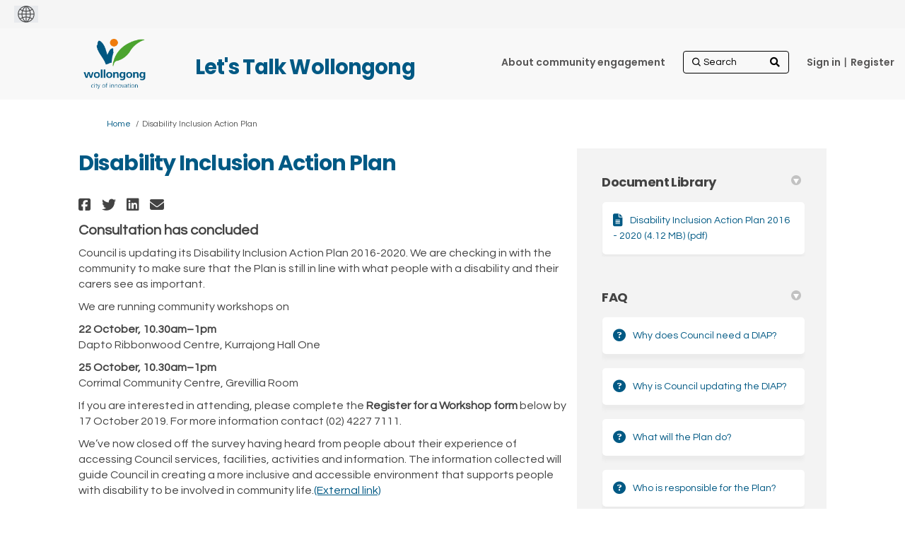

--- FILE ---
content_type: text/html; charset=utf-8
request_url: https://our.wollongong.nsw.gov.au/disability-inclusion-action-plan?tool=survey_tool&tool_id=register-for-a-workshop
body_size: 13752
content:
<!DOCTYPE html>
<html lang='en' xml:lang='en'>
<head>
<meta content='IE=edge' http-equiv='X-UA-Compatible'>
<meta content='text/html; charset=utf-8' http-equiv='Content-type'>
<meta content='width=device-width' name='viewport'>
<link href='https://s3-ap-southeast-2.amazonaws.com/ehq-production-australia/c0a0a63c123509bb02de1a9a738f13f75d0c64b7/original/1750989336/d1d5d630351e098fb3fb66ae5756d2a7_WCC-colour-small.jpg?1750989336' rel='icon' type='image/ico'>

<meta name="csrf-param" content="authenticity_token" />
<meta name="csrf-token" content="c3m+HI6RyPx4MWUZ/GTMIW2FeXnH8Ddff78WebQSvfEf/MIR/ov5xkEvPXIPa3FikoHiblGuCCNZgU2pGDbXeg==" />

<meta content='Council is updating its Disability Inclusion Action Plan 2016-2020. We are checking in with the community to make sure that the Plan is still in line with what people with a disability and their carers see as important. We are running community workshops on 22 October,' name='description'>

<title>
Disability Inclusion Action Plan | Let&#39;s Talk Wollongong

</title>

<!-- Google Tag Manager -->
<!-- End Google Tag Manager -->
<script  >(function(w,d,s,l,i){w[l]=w[l]||[];w[l].push({'gtm.start':
new Date().getTime(),event:'gtm.js'});var f=d.getElementsByTagName(s)[0],
j=d.createElement(s),dl=l!='dataLayer'?'&l='+l:'';j.async=true;j.src=
'https://www.googletagmanager.com/gtm.js?id='+i+dl;f.parentNode.insertBefore(j,f);
})(window,document,'script','dataLayer','GTM-58NBTQT');</script>
<span data-reporting-params='{&quot;authenticity_token&quot;:&quot;mvR/MhPR/xdagv7jtzhkG8Az+4vTtt6XMZFN0Qo+teD2cQM/Y8vOLWOcpohEN9lYPzdgnEXo4esXrxYBphrfaw==&quot;,&quot;referrer&quot;:null,&quot;type&quot;:&quot;InformedVisit&quot;,&quot;logger&quot;:{&quot;page_id&quot;:&quot;47684&quot;,&quot;page_type&quot;:&quot;Project&quot;,&quot;item_type&quot;:&quot;survey_tool&quot;,&quot;item_id&quot;:&quot;43381&quot;,&quot;user_type&quot;:&quot;AnonymousUser&quot;,&quot;user_id&quot;:2106119226,&quot;visited_url&quot;:&quot;https://our.wollongong.nsw.gov.au/disability-inclusion-action-plan?tool=survey_tool\u0026tool_id=register-for-a-workshop&quot;,&quot;site_id&quot;:14}}' data-src='https://d569gmo85shlr.cloudfront.net/assets/analytics-a39e0c8e39dd35eedafc5121e3b8425c78f2e46b4832e1bf9fcc1b201b8119ac.js' id='ehq-analytics'></span>

<link rel="stylesheet" media="screen,print" href="https://d569gmo85shlr.cloudfront.net/assets/new_default/default-440995c751007ba2c1cb1071abd29395bad42c0feff0f20f5902e21ab114a30a.css" />
<link rel="stylesheet" media="screen" href="https://d569gmo85shlr.cloudfront.net/assets/froala_editor/froala_style-348b2d56811b09126581acf45f6a6c298ee7846478427945ed487a536b8d46d6.css" />
<link rel="stylesheet" media="screen" href="https://cdnjs.cloudflare.com/ajax/libs/font-awesome/6.7.2/css/all.min.css" />
<link rel="stylesheet" media="screen" href="https://d569gmo85shlr.cloudfront.net/assets/new_default/sign_up-de60135618170ec113fc959da8e1e393673a99b5c565ad19488fd80e3e5a40b5.css" />
<link rel="stylesheet" media="screen" href="https://d569gmo85shlr.cloudfront.net/assets/user-dropdown-bee99507fe7495c0f5ffe5de88a85b6e09f21963d220aa2a9c16926a7ba4dc5c.css" />
<link rel="stylesheet" media="screen" href="https://d569gmo85shlr.cloudfront.net/assets/user-profile/icon-3cbbfec04bf53e713bbca1798e26001c9a1cc255daf08ae388b133dd6f3b6e75.css" />
<link rel="stylesheet" media="screen" href="https://d569gmo85shlr.cloudfront.net/assets/user-profile/settings-711a6e534a3868976356e9496565f663dba12192c1fd7e597cfc2e9cd33957af.css" />
<link rel="stylesheet" media="screen" href="https://d569gmo85shlr.cloudfront.net/assets/new_cookie_consent-8fdf8278d291769a36eb5af4f7020b72a3d77ddaae2174ada55659de64110bb9.css" />
<!--[if IE]>
<link rel="stylesheet" media="screen,print" href="https://d569gmo85shlr.cloudfront.net/assets/new_default/iefix-07386916e5690c6766e857380d5ec028e3f0c6be997b2277e9badbd009e07f38.css" />
<link rel="stylesheet" media="screen,print" href="https://d569gmo85shlr.cloudfront.net/assets/border_radius_pie-32f298dfbe2eb24cc53e1ba5e6a543c3be7409a4a95e56054a5fafecead4aafa.css" />
<script>
  if(typeof String.prototype.trim !== 'function') {
   String.prototype.trim = function() {
    return this.replace(/^\s+|\s+$/g, '');
    }
  }
</script>
<![endif]-->
<!--[if IE 6]>
<link href='/assets/ie6.css' rel='stylesheet'>
<![endif]-->
<meta content='Let&#39;s Talk Wollongong' property='og:site_name'>
<meta content='Disability Inclusion Action Plan' property='og:title'>
<meta content='https://ehq-production-australia.imgix.net/276b35981e61948840449e211fa50a209cc1e1c8/projects/images/000/047/684/original/DAP_Cover4.jpg?auto=compress%2Cformat&amp;w=1080' property='og:image'>
<meta content='100' property='og:image:width'>
<meta content='100' property='og:image:height'>
<meta content='Website' property='og:type'>
<meta content='https://our.wollongong.nsw.gov.au/disability-inclusion-action-plan' property='og:url'>
<meta content='Council is updating its Disability Inclusion Action Plan 2016-2020. We are checking in with the community to make sure that the Plan is still in line with what people with a disability and their carers see as important. We are running community workshops on 22 October,' property='og:description'>

<span data-client-side='true' data-demo='false' data-ehq-analytics-toggle-status='false' data-ga-setting-latest-old-tracking-id='G-93EXG27Q34' data-ga-setting-latest-tracking-id='G-R71DRH1YGZ' data-ga-setting-old-tracking-id='UA-2679674-9' data-ga-setting-tracking-id='UA-2679674-17' data-google-analytics-account='GTM-58NBTQT' data-google-analytics-account-present='true' data-new-cookie-consent-manager='true' data-property-name='ehq_public' data-traffic-tracking-enabled='true' id='google-analytics-data'></span>
<!-- / GA_SETTING["public"] returns a hash. When hash is used inside data attribute in HAML, it'll iterate through all the keys and prefixs the keys with "ga_settings" -->
<!-- / GA_SETTING["public"] has "old_tracking_id", "tracking_id" keys -->

<!-- Hack to get rid of quotes, can figure out alternatives later -->
<link href='//fonts.googleapis.com/css?family=Questrial:300,400,700' rel='stylesheet' type='text/css'>
<link href='//fonts.googleapis.com/css?family=Poppins:300,400,700' rel='stylesheet' type='text/css'>
<link href='https://d569gmo85shlr.cloudfront.net/1699/theme/project/7e108032381c3d1d01feebb4b83f59ca.css' rel='stylesheet' type='text/css'>


</head>
<body class='projects show ehq-projectsshow ehq-14 body-footer-padding' data-page-id='47684' data-page-type='projects.show' data-region='AUSTRALIA' data-site-id='14' data-theme-color='#181818' data-user-id='2106119226' data-user-type='AnonymousUser' style='background-image:url(&#39;https://s3-ap-southeast-2.amazonaws.com/ehq-production-australia/bf77b91ceedb1ca421e2038743d53bd6547a98b0/themes/background_images/000/000/042/original/Bang_the_Table_Our_Voice_935x250px.jpg?1379634664&#39;)'>

<!-- / Transform image with imgix in production -->
<div class='fade modal user-profile-modal' data-backdrop='static' data-keyboard='false' data-logo-alt='Let&#39;s Talk Wollongong' data-logo-url='https://ehq-production-australia.imgix.net/bedaeeaaed3491c345c5308ade842b935ef651e8/original/1750922733/63cea85e5e307184760e4df9f8a00e1d_wcc_logo_colour%20%281%29.png?auto=compress%2Cformat&amp;h=50&amp;max-w=300' data-script='/UserProfile.9161dc40d8bdc29d0961.bundle.js' data-spinner-alt='Loading' data-spinner-path='https://d569gmo85shlr.cloudfront.net/assets/ajax-loader-3470ff65e4074cbdc797a069b5ee6a5a7196fe558f31ea826cca4a699137b40c.gif' id='UserProfileModal' role='region' tabindex='-1'>
<div class='modal-dialog' role='document'>
<div class='modal-content'>
<div class='clearfix edit-profile modal-header'>
<button aria-label='Close' class='pull-right close' data-dismiss='modal' type='button'>
<span aria-hidden>
&times;
</span>
</button>
</div>
<div class='modal-body user-profile-modal' id='UserProfileEntry'></div>
</div>
</div>
</div>

<span data-is-development='false' data-is-production='true' id='env-data'></span>
<div id='accessibility-menu'>
<div class='access-menu' role='navigation'>
<button accessKey='0' aria-expanded='false' class='access-menu-visibility'>
Skip To
</button>
<div class='access-menu-container'>
<ul class='access-menu__headings'>
<li>
<a class='heading--item' href='#start-of-content' tabIndex='0'>
Skip to main content
</a>
</li>
<li><a title="Jump to navigation" target="_self" class="offscreen_jump_link heading--item" href="#mnav">Jump to navigation</a></li>
<li><a title="Skip to tools" target="_self" class="offscreen_jump_link heading--item" href="#tool_tab">Skip to tools</a></li>
<li><a title="Skip to additional project info" target="_self" class="offscreen_jump_link heading--item" href="#widgets">Skip to additional project info</a></li>

<li>
<a class='heading--item' href='#search-query' tabIndex='0'>
Search
</a>
</li>
</ul>
</div>
</div>

</div>
<link rel="stylesheet" media="screen" href="https://d569gmo85shlr.cloudfront.net/assets/new_default/ehq-integrations-8f11016b4f9e8f1d1981fa7e382a45721509cb4e5c6d611aa7a597f97da6b121.css" />
<div class='ehq-integrations-section'>
<div id='google-translate-element' style='margin-left: initial'>
<img alt='Globe' src='https://d569gmo85shlr.cloudfront.net/assets/globe-b582310c7d578a39bfd27ff35d8c98d9aa70018716d749ce34190d54659a47cb.png'>
</div>
<script>
  function startGoogleTranslation () {
    new google.translate.TranslateElement(
    {
      pageLanguage: "en",
      includedLanguages: ""
    },
    "google-translate-element"
    )
  }
</script>

</div>

<div id="ie6_unsupported_wrapper" aria-hidden="true">
  <div id="ie6_unsupported">
    <p style="text-align:center">IE10 and below are not supported.</p>
    <div class="compatible_browsers">
      <a class="chrome" href="https://www.google.com/chrome " title="Google Chrome">Google Chrome</a>
      <a class="firefox" href="http://www.mozilla.org/en-US/firefox/new/" title="Mozilla Firefox">Mozilla Firefox</a>
    </div>
    <p style="position:relative; top:-30px;text-align:center">Contact us for any help on browser support</p>
  </div>
</div>

<!-- This file is a placeholder for themes to override, if it requires including of any theme specific markup outside global container -->


<div class="customheader">
 <div class="container">
  <h2>Let's Talk Wollongong </h2>
 </div> 
</div>
<link href="https://cdnjs.cloudflare.com/ajax/libs/slick-carousel/1.8.1/slick.min.css" rel="stylesheet">
<link rel="stylesheet" href="https://use.fontawesome.com/releases/v5.4.1/css/all.css" integrity="sha384-5sAR7xN1Nv6T6+dT2mhtzEpVJvfS3NScPQTrOxhwjIuvcA67KV2R5Jz6kr4abQsz" crossorigin="anonymous" />
<link rel="preconnect" href="https://fonts.gstatic.com">
<link href="https://fonts.googleapis.com/css2?family=Poppins:wght@400;500;600;700&display=swap" rel="stylesheet">
<link rel="preconnect" href="https://fonts.gstatic.com">
<link href="https://fonts.googleapis.com/css2?family=Nunito:wght@400;600;700&display=swap" rel="stylesheet">
<link rel="stylesheet" href="https://cdnjs.cloudflare.com/ajax/libs/font-awesome/5.15.1/css/all.min.css" integrity="sha512-+4zCK9k+qNFUR5X+cKL9EIR+ZOhtIloNl9GIKS57V1MyNsYpYcUrUeQc9vNfzsWfV28IaLL3i96P9sdNyeRssA==" crossorigin="anonymous" />

<style>
  /*container width for static pages when rebrand theme is applied*/
  body.static_pages .container {
         max-width: 85%;
    width: 85%;     
    }
 .consult {
    font-weight: 700;
    font-size: 20px;
}
 
.maps .customheader {
      display:block;
    }
 
 
 .maps .customheader h2 {
    position: absolute;
    z-index: 100 !important;
    top: -80px;
    margin-left: 180px;
}

 /* logo being called from their site */
header .ehq-participant-header .logo__image {
display:none;
}
 
 header .logo {
  margin:10px 0 5px 0;
 }
 
 
header .logo a {
background:url("https://s3-ap-southeast-2.amazonaws.com/ehq-production-australia/3e5033e86308ca2cc8bc1282bd132df030c9010a/original/1751519209/1cf17a52d198f93f0a6f78e8afea21c7_wcc_logo_colour_transp_.png?1751519209");
background-size:106px 71px;
width:106px;
height:71px;
display:block;
}
 
 body.body-footer-padding header .ehq-participant-header {
  max-width:83%;
 }
 
 
 /*dynamic class*/
 section.slickbanner + section,
  section.slickbanner + section > div {
  background:#eff9fe;
  color:#575656;
 }
 
body.body-footer-padding {
background: #fff; 
}
 
 .project-button{
  color:#fff !important;
  background:auto;
   -webkit-border-radius: 6px;
  -moz-border-radius: 6px;
  border-radius: 6px;
  font-family: 'Poppins', sans-serif;
  font-weight:600;
 }
 .animated-card .project-button div {
  color:#fff !important;
 }
 
 /*header logo and background*/
 header {
   background:#f8f8f8 !important;
   
 }
 
 header .ehq-participant-header {
 background:#f8f8f8 !important;
 box-shadow:none;
 padding: 5px 20px 10px 0px; 
 max-width:1024px;
 width:100%;
 margin:auto;
 position:static;
 }
 
  header .ehq-participant-header__right-menu {
  position:absolute;
  right:10px;
 }
 
 header .ehq-participant-header .logo__image {
    height: 40px;
  margin-top:5px;
}
 
 /*hide carousel arrows*/
 .slick-arrow {
  display:block !important;
 }
 
 /*customheader absolutely positioned*/
 .customheader {
  position:relative;
 }
 
 .customheader h2 {
  position:absolute;
  z-index:100 !important;
  top:60px;
  margin-left:180px;
 }
 
 .body-footer-padding  .customheader h2 {
  top:30px;
 }
 
 .customheader .container {
  max-width:1024px;
  width:100%;
  margin:auto;
  z-index:1000;
 }
 
 .customheader .container h2 {
  font-family: 'Poppins', sans-serif !important;
  font-weight:700;
  font-size:29px;
  color:#005984 !important;
  padding-bottom:20px;
  margin-top:5px;
 }
 
 header .ehq-participant-header .nav-links__list__list-item,
 header .ehq-participant-header .auth-links__list__list-item__link {
  font-weight:600;
  font-family: 'Poppins', sans-serif;
  color:#575656 !important;
}
 
  header .ehq-participant-header .nav-links__list__list-item a,
 header .ehq-participant-header .auth-links__list__list-item__link  {
    color:#575656 !important;
 }
 

header .ehq-participant-header .auth-links__list__list-item__child {
 	z-index: 1000;
 }
 
 /*search icon*/
 header .ehq-participant-header .search-bar {
  position:relative;
 }
 
header .ehq-participant-header .search-bar:before {
   font-family: "Font Awesome 5 Free"; font-weight: 900; content: "\f002";
    display: inline-block;
    position: absolute;
    right: 2px;
    top: 5px;
 width:25px;
 height:25px;

}
 
 .carouselcontent p {
font-family: 'Poppins', sans-serif;
font-weight: 500;
margin-bottom:20px;
}
 
 .carouselcontent p.readmore {
  margin-top:50px;
 }
 
 .carouselcontent p.readmore a {
  background:#0971ce;
  text-decoration:none;
  padding:6px 20px;
  display:inline-block;
  -webkit-border-radius: 8px;
-moz-border-radius: 8px;
border-radius: 8px;
  font-weight: 700;
    font-size: 18px;
    letter-spacing: 0.3px;
 }
 
 
 .carouselwrapper {
 	display: none;
 }
 .carouselwrapper .buttons {
 	clear: both;
 	z-index: 10000 !important;
 	position: absolute;
 	right: 5px;
 	bottom: 0;
 	width: 50px;
 }
 .carouselwrapper .buttons .pause,
 .carouselwrapper .buttons .play {
 	cursor: pointer !important;
 	position: absolute;
 	color: #fff;
 	top: -12px;
 	left: -8px;
 }
 .carouselwrapper .buttons .pause {
 	text-indent: -999999px;
 }
 .carouselwrapper .buttons .play {
 	width: 35px;
 	height: 25px;
 	display: block;
 	top: -16px;
 }
 .carouselwrapper .buttons .pause:before {
 	width: 6px;
 	left: 8px;
 	font-size: 25px;
 	line-height: 25px;
 	height: 25px;
 	left: 0;
 	top: 0;
 	content: "";
 	background-color: #fff;
 	position: absolute;
 	font-family: "Font Awesome 5 Free";
 	font-weight: 900;
 }
 .carouselwrapper .buttons .pause:after {
 	height: 25px;
 	width: 6px;
 	left: 16px;
 	top: 0;
 	content: "";
 	position: absolute;
 	color: #fff;
 	background-color: #fff;
 	font-family: "Font Awesome 5 Free";
 	font-weight: 900;
 }
 .carouselwrapper .buttons .play:before {
 	width: 35px;
 	left: 0;
 	top: 0;
 	content: "\F04B";
 	font-family: "Font Awesome 5 Free";
 	font-weight: 900;
 	font-size: 25px;
 	height: 25px;
 	color: #fff;
 	background-color: transparent;
 }
 .slickbanner > div {
  padding-left:0 !important;
  padding-right:0 !important;
 }
 .slickbanner > div > div,
 .slickbanner > div > div > div {
 	width: 100%;
 	max-width: 100%;
 	padding: 0;
 	overflow: hidden;
 }
 .carouselwrapper {
 	position: relative;
 	min-height: 500px;
 }
 
 .customfooter,
.customfooter a { 
font-family: 'Nunito Sans', sans-serif;
 }
 
 
 @media screen and (min-width: 1200px) {
 	.carouselouter {
 	/*	width: 100%;*/
 		position: absolute;
 	/*	left: 0;*/
 		top: 0;
 		right: 0;
 		z-index: 500;
 		padding: 0;
 		bottom: 0;
 		z-index: 999;
 	}
 	.carouselinner {
 		width: 600px;
 		position: relative;
 		height: 535px;
   float:right;
 	}
 	.carouselcontent {
 		position: absolute;
 		width: 100%;
 		height: 100%;
 		z-index: 550;
 		right: 0;
 		padding-left: 2.5rem;
 		background-color: rgba(0, 0, 0, 0.4);
 		bottom: 0;
 	}
 	.carouselcontent h2 {
 		color: #fff;
 		width: 400px;
 		padding-top: 40px;
   font-family: 'Poppins', sans-serif;
   font-weight: 700;
   padding-bottom:20px;
   font-size:27px;
 	}
 	.carouselcontent p {
 		color: #fff;
 		width: 400px;
   font-family: 'Poppins', sans-serif;
   font-weight: 600;
   margin-bottom:20px;
   font-size:18px;
 	}
 }
 .carouselcontent a {
 	color: #fff;
 	text-decoration: underline;
 }
 .slick-arrow {
 	z-index: 1000 !important;
 	position: absolute;
 	bottom: 0;
 	right: 10px;
 }
 .slick-next,
 .slick-prev {
 	font-size: 0;
 	line-height: 0;
 	top: 93%;
 }
 .slick-prev:before {
 	content: '\F053';
 	font-size: 25px;
 	line-height: 25px;
 	height: 25px;
 	width: 15px;
 	font-family: "Font Awesome 5 Free";
 	font-weight: 900;
 }
 .slick-next:before,
 [dir=rtl] .slick-prev:before {
 	content: '\F054';
 	font-size: 25px;
 	line-height: 25px;
 	height: 25px;
 	width: 15px;
 	font-family: "Font Awesome 5 Free";
 	font-weight: 900;
 }
 .slick-prev {
 	left: auto;
 	right: 75px;
 }
 .banner-carousel {
 	width: 100%;
 	float: left;
 	position: relative;
 	height: auto;
 }
 .banner-carousel__item h2 {
 	margin: auto;
 	text-align: left;
 }
 .banner-carousel__item h2 a {
 	color: #fff;
 	text-decoration: none;
 }
 .slidercontent {
 	position: absolute;
 	left: 0;
 	bottom: 0;
 	width: 100%;
 	display: -webkit-box;
 	display: -ms-flexbox;
 	display: flex;
 	padding: 1.25rem 0;
 	z-index: 5000;
 	background-color: rgba(0, 0, 0, 0.6);
 }
 .slidercontent .slidercontainer {
 	max-width: 1150px;
 	width: 100%;
 	margin: auto;
 	text-align: left;
 }
 .banner-carousel__item {
 	height: 535px;
 }
 
 .jointheconversation {
  background:#005087;
   text-align:center;
 }
 
 /*.jointheconversation .container {
  clear:both;
  max-width:1158px;
  width:100%;
  margin:auto;
 padding:10px 0;
 text-align:center;
 }*/
 
 .joincontainer {
  clear:both;
  max-width:850px;
  width:100%;
  margin:auto;
 padding:15px 0;
 text-align:center;
 }
 
 .jointheconversation .container img {
  display:block;
  margin:auto;
 }
 
footer .ehq-participant-footer,
 .footer .ehq-participant-footer {
  display:none;
 }
 
 .customfooter,
  .customfooter a {
  background:#f5f6f6;
  position:relative;
  color:#575656;
font-family: 'Nunito Sans', sans-serif;
 }
 
 .customfooter a {
  background:transparent;
 }
 
 .customfooter:after {
  position:absolute;
  content:" ";
  width:50%;
  top:0;
  right:0;
  bottom:0;
  background:#ebeced;
  z-index:1;
  
 }
 
 .customfooter .container {
  max-width:1024px;
  margin:auto;
  width:100%;
    display:flex;
 }
 
  .customfooter .footerblock {
   max-width:50%;
   width:50%;
   background:#f5f6f6;
   padding:20px;   
 }
 
  .customfooter .footerblock.translate {
   background:#ebeced;
    z-index:2;
 }
 
 .customfooter h3 {
  font-family: 'Poppins', sans-serif;
    font-weight: 700;
  font-size:21px;
  margin-bottom:8px;
  color:#575656 !important;
 }
 
  .customfooter h4,
   .customfooter h4 a {
  font-family: 'Poppins', sans-serif;
    font-weight: 700;
  font-size:16px;
  margin-bottom:3px;
   color:#575656 !important;
 }
 
 .customfooter h4 a,
  .customfooter h4 a:hover,
  .customfooter h4 a:visited {
  color:#575656 !important;
   text-decoration:none;
 }
 
 .customfooter p {
  padding-bottom:15px;
  margin-right:40px;  
  font-weight:400;
  margin-bottom:0 !important;
  font-size:16px;
  color:#575656;
 }
 
 .customfooter p.phone {
 font-family: 'Poppins', sans-serif;
    font-weight: 700;
  font-size:21px;
 }
 
 .customfooter p.email { 
    font-weight: 700;
  font-size:21px;
 }
 
 .customfooter .footer__social-link--fb:after {
    content: "\F082";
}

.customfooter .footer__social-link:after {
    display: inline-block;
    font-style: normal;
    font-variant: normal;
    vertical-align: middle;
    text-rendering: auto;
    -webkit-font-smoothing: antialiased;
     font-family: "Font Awesome 5 Brands";
    font-weight: 500;
    width: 100%;
    height: 100%;
    left: 0;
    top: 0;
    font-size: 1.875rem;
    line-height: 1.875rem;
    position: absolute;
    -webkit-transition: color 0.4s ease;
    transition: color 0.4s ease;
    color: #575656;
}
 
 .customfooter .footer__social-link:hover:after {
    color: #945424;
}

.customfooter  .footer__social-link--insta:after {
    content: "\F16D";
}
 
.customfooter .footer__social-link--twitter:after {
    content: "\f099";
}
 
 .customfooter .social {
  display:flex;
 }
 
 .customfooter .social h4 { 
    font-weight: 700;
  width:100px;
  position:relative;
  top:8px;
 }

 .customfooter .social ul {
    float: left;
    width: auto;
}

 .customfooter .social ul {
    margin: 0;
    padding: 0;
    list-style: none;
    width: 100%;
    float: left;
    display: flex;
     flex-flow: row wrap;
     justify-content: flex-start;
}
 
 .customfooter .social ul li {
    margin: 0;
    padding: 0;
    list-style: none;
    width: 2.1875rem;
    margin-right: .1875rem;
}
 
 /*google translate*/
 .goog-te-combo {
      -webkit-appearance: listbox;
    -moz-appearance: listbox;
    appearance: listbox;
    -webkit-appearance: listbox;
  background-color: transparent;
    color: #4d4d4d;
    padding: .25rem 1.5rem .25rem .625rem;
    height: 1.75rem; 
      border: 1px solid #c3c3c4;
    background-color: #f8f8f8;
 }
 
 .footer__gtranslate__about {
  margin-top:20px;
 }
 
 .footer__gtranslate__about a {
  text-decoration:underline;
 }
 
 .customfooter .footerlinks ul {
  list-style:none;
  display:flex;
  margin:25px 0 0 0;
  padding:0;
      flex-wrap: wrap;
  
 }
 
 .customfooter .footerlinks ul li {
  padding-right:20px;
  font-size:14px;
  padding-bottom:25px;
  font-weight:600;
 }
 
 /*registration link pipe*/
 .auth-links__list li {
   position:relative;
 }
 
 .metismenu.auth-links__list li {
   position:static;
 }
 
 .auth-links__list li:last-child {
  padding-left:4px;
 }
 
 .auth-links__list li:last-child:after {
  content:" | ";
  position:absolute;
 top: 10px;
    left: 0px;
  color:#575656;
 }
 
 .metismenu.auth-links__list li:last-child:after {
  display:none;
 }
 
 
 
 @media screen and (max-width: 1199px) {

  
  
  .customheader h2 {
  left:0px;
  }
  
 	.banner-carousel__item h2 {
 		padding-left: 20px;
 	}
 	.carouselouter {
 		background-color: #69727b;
 		padding: 0 15px 40px 15px;
 		clear: both;
 	}
 	.carouselouter .carouselcontent h2 {
 		padding-top: 30px;
 		color: #fff;
 		font-size: 20px;
 		line-height: 1.375rem;
font-family: 'Poppins', sans-serif;
   padding-bottom:20px;
   font-weight:700;
 	}
 	.carouselouter .carouselcontent p {
 		color: #fff;
 		font-size: 18px; 
 	}
 	.carouselwrapper {
 		position: relative;
 		min-height: 267px;
 	}
 	.slick-slide {
 		background-position: center !important;
 		height: 265px;
 	}
 	.banner-carousel__item h2 {
 		font-size: 16px;
 	}
 	.slick-next,
 	.slick-prev {
 		font-size: 0;
 		line-height: 0;
 		top: 87%;
 	}
 	.carouselwrapper .buttons {
 		clear: both;
 		z-index: 10000 !important;
 		bottom: auto;
 		top: 233px;
 	}
 }
 
  @media screen and (max-width: 992px) {
   body.body-footer-padding header .ehq-participant-header {
    max-width: 100%;
}
   
  .customheader .container h2 {    
    left: 0;
    text-align: center;
    right: 0;
  } 
   
   .ehq-participant-header__logo-container .hamburger-icon {
    font-size: 35px;
    display: flex;
    position: relative;
    z-index: 1000;
}
   
   .customfooter .container {   
    flex-direction: column;
}
   
    .customfooter:after {
      display:none; 
   }
   
   .customfooter .footerblock {
    width:100%;
    max-width:100%;
   }
   
   .carouselcontent p.readmore {
    text-align:center;
   }
   
   .jointheconversation .container img {
    max-width:90%;
   }
   
     .customheader .container h2 {
       margin-top:10px;
       font-size:20px;
   }
   
   .ehq-participant-header .auth-links__list__list-item__child {
    background:transparent !important;
   }
   
   .ehq-participant-header .search-bar__input {
    width: 100%;
    height: auto;
}
    .auth-links__list li:last-child:after {
      display:none; 
   }
   
   .auth-links__list li:last-child {
  padding-left:0px;
 }
   
   .search-bar {
    margin-top:10px;
   }
   
  header .ehq-participant-header .nav-links__list__list-item {
    margin-left: 0px;
}
   
header .logo a {
background:url("https://s3-ap-southeast-2.amazonaws.com/ehq-production-australia/3e5033e86308ca2cc8bc1282bd132df030c9010a/original/1751519209/1cf17a52d198f93f0a6f78e8afea21c7_wcc_logo_colour_transp_.png?1751519209");
background-size: 65px 43px;
width: 65px;
height: 43px;
display: block;
}
   
   .customheader h2 {  
    margin-left: 0px;
}
   
  header .logo {
     margin-left: 20px;
}
   
   .joincontainer {
    width: calc(100% - 30px);
   }
   
 }
 .QuestionContainer[data-question-id="485"],
    .field_container[data-question-id="485"] {
  display:none;
}
 
</style>
<div class='global-container' id='global-container'>
<!-- / the above id is used for initializing readspeaker. Class is used for styling. -->
<div aria-label='header' class='header-container' role='banner'>
<div id='header'></div>
<link rel="stylesheet" media="screen" href="https://cdn.jsdelivr.net/npm/metismenujs@1.2.0/dist/metismenujs.min.css" />
<script src="https://cdn.jsdelivr.net/npm/metismenujs@1.2.0/dist/metismenujs.min.js"></script>
<link rel="stylesheet" media="screen" href="https://cdn.jsdelivr.net/npm/boxicons@2.0.5/css/boxicons.min.css" />
<link rel="stylesheet" media="screen" href="https://d569gmo85shlr.cloudfront.net/assets/new_default/participant-header-and-footer-styles-04253cbd51580c7fcc12f0029ecd6fb30b45292a595f9676a4ed7babd1939d1f.css" />
<script src="https://d2k6vqqw1sr4q.cloudfront.net/webpack/participant_header_section-1765278444073.bundle.js"></script>
<div class='container breadcrumb'>
<div class='crumb col-lg-9 col-sm-7 clearfix'>
<nav aria-label='breadcrumb'>
<p class='sr-only' id='breadcrumblabel'>You are here:</p>
<ul>
<li><a href="/" aria-current=&quot;page&quot; >Home</a></li><li>Disability Inclusion Action Plan</li>
</ul>
</nav>
</div>

<link rel="stylesheet" media="screen" href="https://d569gmo85shlr.cloudfront.net/assets/user-dropdown-bee99507fe7495c0f5ffe5de88a85b6e09f21963d220aa2a9c16926a7ba4dc5c.css" />
<link rel="stylesheet" media="screen" href="https://d569gmo85shlr.cloudfront.net/assets/user-profile/icon-3cbbfec04bf53e713bbca1798e26001c9a1cc255daf08ae388b133dd6f3b6e75.css" />
<link rel="stylesheet" media="screen" href="https://d569gmo85shlr.cloudfront.net/assets/user-profile/settings-711a6e534a3868976356e9496565f663dba12192c1fd7e597cfc2e9cd33957af.css" />
</div>

</div>
<div class='container main-container' id='start-of-content' role='main'>
<noscript class='noscript-survey'>
<p>Some content on this page may not display correctly. Please enable JavaScript in your browser&#39;s settings and refresh the page.</p>
</noscript>

<div class='clearfix'></div>
<div id='yield'>
<div id='fb-root'></div>
<!-- show an alert message for disabled contribution in draft project sharing mode. -->
<div class='row faux'>
<div class='col-lg-8 project_details'>
<div class='fr-view' id='project_description_text'>
<h1>Disability Inclusion Action Plan</h1>
<div class='clearfix'></div>
<div class='SocialSharing' data-description='' data-image='' data-title='Disability Inclusion Action Plan' data-url='https://our.wollongong.nsw.gov.au/disability-inclusion-action-plan'>
<span class='icon-facebook-sign' data-type='facebook' role='button' tabindex='0'>
<span class='sr-only'>Share Disability Inclusion Action Plan on Facebook</span>
</span>
<span class='icon-twitter' data-type='twitter' role='button' tabindex='0'>
<span class='sr-only'>Share Disability Inclusion Action Plan on Twitter</span>
</span>
<span class='icon-linkedin-sign' data-type='linkedin' role='button' tabindex='0'>
<span class='sr-only'>Share Disability Inclusion Action Plan on Linkedin</span>
</span>
<span class='icon-envelope' data-type='email' role='button' tabindex='0'>
<span class='sr-only'>Email Disability Inclusion Action Plan link</span>
</span>
</div>

<div class='clearfix'></div>
<p>
Consultation has concluded
</p>
<div class='clearfix'></div>
<div class="description parent-description"><div class="truncated-description"><p>Council is updating its Disability Inclusion Action Plan 2016-2020. We are checking in with the community to make sure that the Plan is still in line with what people with a disability and their carers see as important.</p><p>We are running community workshops on</p><p><strong>22 October, 10.30am&ndash;1pm</strong><br>Dapto Ribbonwood Centre, Kurrajong Hall One</p><p><strong>25 October, 10.30am&ndash;1pm</strong><br>Corrimal Community Centre, Grevillia Room</p><p>If you are interested in attending, please complete the <strong>Register for a Workshop form</strong> below by 17 October 2019. For more information contact (02) 4227 7111.</p><p>We&rsquo;ve now closed off the survey having heard from people about their experience of accessing Council services, facilities, activities and information. The information collected will guide Council in creating a more inclusive and accessible environment that supports people with disability to be involved in community life.<a href="http://surveys.wollongong.nsw.gov.au/index.php?r=survey/index&sid=159652&lang=en" target="_blank">(External link)</a></p><p>If you are deaf or have a hearing or speech impairment, contact us through the National Relay Service. For more information, visit: <a href="http://www.relayservice.gov.au/">www.relayservice.gov.au(External link)</a>, National Relay Service Voice or TTY: 1800 555 660</p></div><div class="full-description hide"><p>Council is updating its Disability Inclusion Action Plan 2016-2020. We are checking in with the community to make sure that the Plan is still in line with what people with a disability and their carers see as important.</p><p>We are running community workshops on</p><p><strong>22 October, 10.30am&ndash;1pm</strong><br>Dapto Ribbonwood Centre, Kurrajong Hall One</p><p><strong>25 October, 10.30am&ndash;1pm</strong><br>Corrimal Community Centre, Grevillia Room</p><p>If you are interested in attending, please complete the <strong>Register for a Workshop form</strong> below by 17 October 2019. For more information contact (02) 4227 7111.</p><p>We&rsquo;ve now closed off the survey having heard from people about their experience of accessing Council services, facilities, activities and information. The information collected will guide Council in creating a more inclusive and accessible environment that supports people with disability to be involved in community life.<a href="http://surveys.wollongong.nsw.gov.au/index.php?r=survey/index&sid=159652&lang=en" target="_blank">(External link)</a></p><p>If you are deaf or have a hearing or speech impairment, contact us through the National Relay Service. For more information, visit: <a href="http://www.relayservice.gov.au/">www.relayservice.gov.au(External link)</a>, National Relay Service Voice or TTY: 1800 555 660</p></div></div>
</div>
<div class='clearfix'></div>
<div class='home-tools' id='tool_tab'>
<ul class='nav nav-tabs tool-tabs ehqthemed'>
<li class="active" style="max-width:99%"><a style="max-width:125px;width:125px" href="/disability-inclusion-action-plan?tool=survey_tool&amp;tool_id=register-for-a-workshop#tool_tab">Register for a workshop</a></li>
</ul>

<div class='pinned-tabs-content' role='tabpanel'>
<div class='survey-tool col-lg-12'>
<div class='alert alert-info hide' id='survey-flash-msg'></div>
<div id='survey_section_container'><div class='social-share-wrap' data-date-format='dd/mm/yy'>
<div class='SocialSharing' data-description='' data-image='' data-title='Register for a workshop' data-url='https://our.wollongong.nsw.gov.au/disability-inclusion-action-plan/survey_tools/register-for-a-workshop'>
<span class='icon-facebook-sign' data-type='facebook' role='button' tabindex='0'>
<span class='sr-only'>Share Register for a workshop on Facebook</span>
</span>
<span class='icon-twitter' data-type='twitter' role='button' tabindex='0'>
<span class='sr-only'>Share Register for a workshop on Twitter</span>
</span>
<span class='icon-linkedin-sign' data-type='linkedin' role='button' tabindex='0'>
<span class='sr-only'>Share Register for a workshop on Linkedin</span>
</span>
<span class='icon-envelope' data-type='email' role='button' tabindex='0'>
<span class='sr-only'>Email Register for a workshop link</span>
</span>
</div>

</div>
<div data-survey-tool-id='43381' id='surveytoolid'></div>
<h2 class='title'>Register for a workshop</h2>
Consultation has concluded
</div>
</div>

<div class='clearfix'></div>
</div>
</div>
<div class='project__publish-date'>
</div>
</div>
<div class='col-lg-4 project_widgets' id='widgets' role='complementary'>
<div class='widget-wrap widget_document_library'>
<div class='widget-inner widget-with-title'>
<h2 aria-controls='DocumentLibraryWidget_253671' aria-expanded='true' class='ehqthemed widget-header' data-target='#DocumentLibraryWidget_253671' data-toggle='collapse' id='tab253671' role='button' tabindex='0'>
Document Library
<span aria-hidden='true' class='widget-header-arrow' data-state='open'></span>
</h2>
<div class='collapse fr-view in widget-content' id='DocumentLibraryWidget_253671'>
<ul class='widget-list accordion-group'>
<li class='documents_in_folder'>
<img style="margin-right: 5px;" alt="document icon" src="https://d569gmo85shlr.cloudfront.net/assets/File-2fba2fc2ce4e90343fb036825548c48a7b069da27e6a03995e0afd511f1c5f0b.png" />
<a data-url="https://our.wollongong.nsw.gov.au/47684/widgets/253671/documents/110350" target="_blank" class="document-library-widget-link word-wrap" href="https://our.wollongong.nsw.gov.au/47684/widgets/253671/documents/110350">Disability Inclusion Action Plan 2016 - 2020 (4.12 MB) (pdf)</a>
</li>
</ul>

</div>
</div>
</div>
<div class='widget-wrap widget_faq'>
<div class='widget-inner widget-with-title'>
<h2 aria-controls='FaqWidget_254299' aria-expanded='true' class='ehqthemed widget-header' data-target='#FaqWidget_254299' data-toggle='collapse' id='tab254299' role='button' tabindex='0'>
FAQ
<span aria-hidden='true' class='widget-header-arrow' data-state='open'></span>
</h2>
<div class='collapse fr-view in widget-content' id='FaqWidget_254299'>
<ul class='widget-list accordion-group'>
<li class='faqs_in_folder'>
<a href="/disability-inclusion-action-plan/widgets/254299/faqs#47961">Why does Council need a DIAP?</a>
</li>
<li class='faqs_in_folder'>
<a href="/disability-inclusion-action-plan/widgets/254299/faqs#47962">Why is Council updating the DIAP?</a>
</li>
<li class='faqs_in_folder'>
<a href="/disability-inclusion-action-plan/widgets/254299/faqs#47963">What will the Plan do?</a>
</li>
<li class='faqs_in_folder'>
<a href="/disability-inclusion-action-plan/widgets/254299/faqs#47964">Who is responsible for the Plan?</a>
</li>
</ul>
<div class='more-link-block'><a aria-label="More FAQ" href="/disability-inclusion-action-plan/widgets/254299/faqs">more..</a></div>

</div>
</div>
</div>
<div class='widget-wrap widget_life_cycle'>
<div class='widget-inner widget-with-title'>
<h2 aria-controls='LifeCycleWidget_253564' aria-expanded='true' class='ehqthemed widget-header' data-target='#LifeCycleWidget_253564' data-toggle='collapse' id='tab253564' role='button' tabindex='0'>
Life Cycle
<span aria-hidden='true' class='widget-header-arrow' data-close-message='View all consultation stages' data-open-message='View current consultation stage' data-state='open' data-status='open' title='View current consultation stage'></span>
</h2>
<div class='collapse fr-view in widget-content' id='LifeCycleWidget_253564'>
<input type="hidden" name="expand_status" id="expand_status" value="false" autocomplete="off" />
<ul class='widget-list'>
<li class='life-cycle-state_list_item life-cycle-status-current' style=''>
<div class='life-cycle-state_content'>
<span class='life-cycle-status_icon life-cycle-status_icon--current'>
<div class='icon'></div>
</span>
<h3 class='life-cycle-stage_name'>Open</h3>
<div class='offscreen'>
Disability Inclusion Action Plan is currently at this stage
</div>
<p>This consultation is Open for Workshop Registrations&nbsp;</p>
</div>
</li>
<li class='life-cycle-state_list_item life-cycle-status-not-current' style=''>
<div class='life-cycle-state_content'>
<span class='life-cycle-status_icon life-cycle-status_icon--upcoming'>
<div class='icon'></div>
</span>
<h3 class='life-cycle-stage_name'>Under Review</h3>
<div class='offscreen'>
this is an upcoming stage for Disability Inclusion Action Plan
</div>
<p>Contributions to this consultation are closed for evaluation and review. The Project team will report back on key outcomes.</p>
</div>
</li>
<li class='life-cycle-state_list_item life-cycle-status-not-current' style=''>
<div class='life-cycle-state_content'>
<span class='life-cycle-status_icon life-cycle-status_icon--upcoming'>
<div class='icon'></div>
</span>
<h3 class='life-cycle-stage_name'>Final report</h3>
<div class='offscreen'>
this is an upcoming stage for Disability Inclusion Action Plan
</div>
<p>The final outcomes of the consultation are documented here. This may include a summary of all contributions collected as well as recommendations for future action.</p>
</div>
</li>
</ul>

</div>
</div>
</div>

</div>
</div>
<span data-item-id='43381' data-item-type='SurveyTool' id='tracking-data'></span>

<div class='clearfix'></div>
</div>
<div class='clearfix'></div>
</div>
</div>
<div class='footer sticky-footer' role='contentinfo'>
<div id='footer'></div>
<script src="https://d2k6vqqw1sr4q.cloudfront.net/webpack/participant_footer_section-1765278444073.bundle.js"></script>

<div class="customfooter">
 <div class="container">
  	<div class="footerblock contactus">
		<div class="footerblock__content">
  <p>Welcome to Wollongong City Council’s community engagement site.
Our Engagement Team works with our community to help shape Wollongong.</p>
			<h3>Contact Us</h3>
  <p class="phone">(02) 4227 7111</p>
  <p class="email"><a href="mailto:engagement@wollongong.nsw.gov.au">Email us</a></p>  
  <h4>Acknowledgement of Country</h4>
  <p> We show our respect and acknowledge the Traditional Custodians of Dharawal Country, Elders past and present, and extend that respect to other Aboriginal and Torres Strait Islander People.</p>
  <p class="managed">This website is managed by <a href="https://www.wollongong.nsw.gov.au/resident-home" style="text-decoration:underline">Wollongong City Council</a></p>
  
  <div class="social">
	<h4>Follow us</h4>
	<ul>    
    <li>
      <a href="https://www.facebook.com/cityofwollongong/" target="_blank" class="footer__social-link footer__social-link--fb">
      <span class="sr-only">WCC - Facebook</span>
      </a>
    </li>
     <li>
      <a href="https://twitter.com/wollongong_city?lang=en" target="_blank" class="footer__social-link footer__social-link--twitter">
      <span class="sr-only">WCC - Twitter</span>
      </a>
    </li>
    <li>
      <a href="https://www.instagram.com/wollongongcity/?hl=en" target="_blank" class="footer__social-link footer__social-link--insta">
      <span class="sr-only">WCC - Instagram</span>
      </a>
    </li>
 
  </ul>
</div>
		</div>
	</div>
  	<div class="footerblock translate">
		<div class="footerblock__content">
  <h4><a href="https://translate.google.com/">Translate this site</a></h4>
		<div id="google_translate_element"></div>
  <div class="footer__gtranslate__about"><a href="https://our.wollongong.nsw.gov.au/about-google-translate ">About Google Translate</a></div>
  <div class="footerlinks">
   <ul>
    <li><a href="https://our.wollongong.nsw.gov.au/privacy">Privacy Policy</a></li>
    <li><a href="https://our.wollongong.nsw.gov.au/moderation">Moderation Policy</a></li>
    <li><a href="https://our.wollongong.nsw.gov.au/accessibility">Accessibility</a></li>
    <li><a href="https://our.wollongong.nsw.gov.au/technical_support">Technical Support</a></li>
    <li><a href="https://our.wollongong.nsw.gov.au/terms">Terms & Conditions</a></li>
    <li><a href="https://our.wollongong.nsw.gov.au/sitemap">Site Map</a></li>
    <li><a href="https://our.wollongong.nsw.gov.au/cookie_policy">Cookie Policy</a></li>
</ul>
   <p class="bttlogo">
   <a href="https://www.bangthetable.com" target="_blank" rel="">powered by EngagementHQ</a>
   </p>
  </div>
		</div>
	</div>
 </div>
</div>
<script src="https://code.jquery.com/jquery-3.4.1.min.js" integrity="sha256-CSXorXvZcTkaix6Yvo6HppcZGetbYMGWSFlBw8HfCJo=" crossorigin="anonymous"></script>
<script src="https://cdnjs.cloudflare.com/ajax/libs/slick-carousel/1.8.1/slick.min.js"></script>
<script>
setTimeout(function () {
 $('.project_details p:contains("Consultation has concluded")').addClass("consult");
}, 2500);
</script>
<script >
 setTimeout(function () {
  $(document).ready(function () {
   $('.carouselwrapper').show();   
  $('.js-banner-carousel').slick({
		  draggable: true,
    autoplay: true,
    autoplaySpeed: 2500,
    arrows: true,
    dots: false,
    fade: true,
    speed: 500,
    infinite: true,
    cssEase: 'ease-in-out',
    touchThreshold: 100
		});
   $( ".js-banner-carousel" )
  .closest( "section" )
  .addClass( "slickbanner" );
  });
  $('.pause').on('click', function() {
  $('.js-banner-carousel').slick('slickPause');
  $('.pause').hide();
  $('.play').show();
});
   $('.ehq-participant-header__left-menu .logo a').attr("href","https://our.wollongong.nsw.gov.au/");   
  $('.play').on('click', function() {
$('.js-banner-carousel').slick('slickPlay');
   $('.pause').show();
  $('.play').hide();
});
 }, 3000);
 
 
</script>
</div>

<span data-environment='page_id=47684&amp;site_id=14' data-external-link='(External link)' id='shared-env'></span>

<script src="https://d569gmo85shlr.cloudfront.net/assets/monitoring-fa302f1ff23bc6acc9a4925c3e205d9a574a1e74a4a9ccc7cf769985570359c3.js"></script>
<script src="https://d569gmo85shlr.cloudfront.net/assets/new_default/default-vendor-b8fc56cf03aa0edc895450eadd69afe5223eedc394d9e6ea34c8de9820f3a9c6.js" debug="false"></script>
<script src="https://d569gmo85shlr.cloudfront.net/assets/new_default/default-5a3b68fd9e88b75913e525a221f23f7d8a240eb8c5c58366427ee630a4a68aa0.js"></script>
<script data-consent='analytics' data-main='google-analytics' data-src='https://d569gmo85shlr.cloudfront.net/assets/google_analytics-d785ccc797e21ba2c5b5589c57c4db0c79cd4cd31b15960e5c1c332a9517726f.js'></script>
<input type="hidden" name="t-redactor-title" id="t-redactor-title" value="Rich text editor" autocomplete="off" />
<input type="hidden" name="current-site-pp" id="current-site-pp" value="privacy" autocomplete="off" />
<input type="hidden" name="current-site-toc" id="current-site-toc" value="terms" autocomplete="off" />
<script src="https://d569gmo85shlr.cloudfront.net/assets/jquery.remotipart-d4a0fb733b07584385dbfac049368330ff83c09fb24e52f793245b5fe5c40450.js"></script>
<script src="https://d569gmo85shlr.cloudfront.net/assets/new_default/dependent-23c2f670b80660484c0e7373f4cb465e5499e4798c8cdc991ee45754b0138754.js"></script>
<script src="https://d569gmo85shlr.cloudfront.net/assets/new_default/take_survey-18c467adea39ab23016c44278b6986b7aa07e0692efc88c829568eeaf4e0bd13.js"></script>
<script src="https://d569gmo85shlr.cloudfront.net/assets/jquery.form-16dea76f56667c06661f87a01fe3b63e9e1be74d35e81d5bd46ea03d2d3ffd63.js"></script>
<script src="https://d569gmo85shlr.cloudfront.net/assets/new_default/survey_public-7deeb3c9dd4468acb1421a85932ea07014532dd7654bfa4dc27621fe2b61d6b1.js"></script>
<script src="https://d569gmo85shlr.cloudfront.net/assets/new_default/dependent-23c2f670b80660484c0e7373f4cb465e5499e4798c8cdc991ee45754b0138754.js"></script>
<script src="https://d569gmo85shlr.cloudfront.net/assets/new_default/take_survey-18c467adea39ab23016c44278b6986b7aa07e0692efc88c829568eeaf4e0bd13.js"></script>
<script src="https://d569gmo85shlr.cloudfront.net/assets/date_format-cec71c9986e4b3ec1c75414f691649dc2c0ab8fef43da23f0efc0e187f222fdc.js"></script>
<script src="https://d569gmo85shlr.cloudfront.net/assets/date_picker_accessibility-7bf2fa33508e7a0c98a1376d6a2b1bd647de49586de248297a2b2e9cd34411b3.js"></script>
<script src="https://d569gmo85shlr.cloudfront.net/assets/date_picker_format-e72472f022f37da43bacbc09482bd2db9ec7ff358988a1d5d99dd73149bc1784.js"></script>
<script src="https://d569gmo85shlr.cloudfront.net/assets/pinned_survey_tracker-11b1916a526caf92ad7b5cf1ee81da9e84ddd361b5cb635baafd2a5e2e052ecf.js"></script>
<script src="https://d569gmo85shlr.cloudfront.net/assets/survey_acknowledgement_message-36f15949bbd0bdde68cac6bcf049cb210c4f5066c862b2876b1a32e4502d645b.js"></script>
<script src="https://d569gmo85shlr.cloudfront.net/assets/ableplayer-ba64d6d2d67e8b18bedf63ce6fedf199294227ca199f46d12884c211069de5b3.js"></script>
<script src="https://d569gmo85shlr.cloudfront.net/assets/tool_accessibility-808a6317af58f89e163830e2afbcacd27766a39cbec07ad10c18de7569983c53.js"></script>
<script async='' crossorigin='anonymous' defer='defer' src='https://connect.facebook.net/en_US/sdk.js#xfbml=1&amp;version=v3.3'></script>
<script src="https://www.google.com/recaptcha/api.js" async="async"></script>
<script src="https://d569gmo85shlr.cloudfront.net/assets/user_profile-84b28bae21c92a662342bcf248a3f43b09e66f7e1b7165d970c7125c65e08215.js"></script>
<script src="https://d569gmo85shlr.cloudfront.net/assets/accessibility-dbaead5585533b4b1b5a9fe53b2ea15098d832c3a64c2b351cae0686b6c5d805.js"></script>
<script src="https://translate.google.com/translate_a/element.js?cb=startGoogleTranslation"></script>
<script src="https://cdnjs.cloudflare.com/ajax/libs/jquery.smartmenus/1.0.0/jquery.smartmenus.min.js"></script>
<script src="https://d569gmo85shlr.cloudfront.net/assets/unsplash-ea08949798d7a59edb8e5129864cb5b944815ce85d83d30f1658672e9ad541fd.js"></script>
<script src="https://d569gmo85shlr.cloudfront.net/assets/user_profile-84b28bae21c92a662342bcf248a3f43b09e66f7e1b7165d970c7125c65e08215.js"></script>
<script src="https://d569gmo85shlr.cloudfront.net/assets/bondi/header-7bef5a82edf8e0d2fb76b57fd36a1951f27f3ff74899dd40b7fc4b7433cffd5a.js"></script>

<!-- This file is a placeholder for themes to override, if it requires including of any theme specific javascripts -->


<!-- Google Tag Manager (noscript) -->
<!-- End Google Tag Manager (noscript) --><!--   -->

<script src="https://d569gmo85shlr.cloudfront.net/assets/konveio-c01090d8468bd630ea7f5b6754c2ca6ff98f8a4be3b8810f5650350dae47567b.js"></script>

<script src="https://d569gmo85shlr.cloudfront.net/assets/add_pfe_auth_cookie-f8b9a551789e46eaa2301b64b1d5a6f009e9a6046816cd31e145258e9451f000.js"></script>
<script src="https://d569gmo85shlr.cloudfront.net/assets/update_links_with_next-ebfe5b54634383d888e18643c06853503183b9f1f48af2f6c35fb91a0023993f.js"></script>
<script src="https://d569gmo85shlr.cloudfront.net/assets/add_pfe_ideas_cookie-093f8447396b8040b66f7892f0f1abda4d5b8321475db96472f980f273a8801e.js"></script>
</body>
</html>



--- FILE ---
content_type: application/x-javascript
request_url: https://d569gmo85shlr.cloudfront.net/assets/new_default/take_survey-18c467adea39ab23016c44278b6986b7aa07e0692efc88c829568eeaf4e0bd13.js
body_size: 862
content:
function RenderRankingQuestion(){$(".ranking-question").each(function(t,e){var n=new RankingQuestion(e);rq.push(n)})}window.EHQ=EHQ||{};var RankingQuestion=function(){function t(t){this.container=$(t),this.selects=this.container.find("select"),this.placeholderText=this.selects.first().find("option").first().text(),this.options=this.getOptions(),this.selectedOptions=[];var e=this;this.container.on("change",function(){e.updateSelectedOptions(),e.render()}),this.render()}return t.prototype.getOptions=function(){return this.selects.first().find("option:not(:first-child)").map(function(t,e){return $(e).text()})},t.prototype.updateSelectedOptions=function(){var t=this,e=_.map(this.selects,function(e){return t.getSelectedOption(e)});this.selectedOptions=_.compact(e)},t.prototype.getSelectedOption=function(t){var e=$(t).val();return e===this.placeholderText?null:e},t.prototype.render=function(){var t=this;this.selects.each(function(e,n){n=$(n);var i=t.getSelectedOption(n);n.html(""),t.renderPlaceholder(n),t.renderOptions(n,i)})},t.prototype.renderOptions=function(t,e){t=$(t);var n=String(e),i=_.difference(this.options,this.selectedOptions);e&&i.push(n),i=_.sortBy(i,function(t){return parseInt(t,10)}),$(i).each(function(i,o){e&&o===n?t.append("<option value='"+o+"' selected>"+o+"</option>"):t.append("<option value='"+o+"'>"+o+"</option>")})},t.prototype.renderPlaceholder=function(t){(t=$(t)).append("<option value>"+this.placeholderText+"</option>")},t}(),rq=[];$(document).ready(function(){RenderRankingQuestion()}),window.EHQ.setup_ranking_question=function(){RenderRankingQuestion()},$(".survey-tool").on("change",".file-input",function(){var t=this.value.split("\\").pop(),e=$("#file-select").data("change-file-text");t&&($(this).closest(".questions").find(".file-name").html(t),$(this).closest(".questions").find("#file-select").html(e))}),$(".survey-tool").on("click",".submit-survey",function(){var t=$(".file-input").val();if(t){var e=t.split("\\").pop(),n=$("#file-select").data("uploading-file-text");e&&($(".spinner").addClass("icon-spinner icon-spin"),$("#file-select").html(n))}$("input.year-input").each(function(t,e){var n=$(e).val(),i=$(this).closest(".field_container")[0],o=$(i).find(".hidden_date_input")[0];""!==n&&$(o).val("01/01/"+n)}),$("input.date-input").each(function(t,e){var n=$(e).val(),i=$(this).closest(".field_container")[0],o=$(i).find(".hidden_date_input")[0];$(o).val(n)});var i=$(".date_picker.hasDatepicker").val();if(i&&"mm/dd/yy"===window.dateTime){var o=i.match(/(\d{2})\/(\d{2})\/(\d{4})/);$(".date_picker.hasDatepicker").val(o[2]+"/"+o[1]+"/"+o[3]),$(".hidden_date_input").val(o[2]+"/"+o[1]+"/"+o[3])}}),$(".survey-tool").on("click",".custom-upload-btn",function(t){$(this).parent().find(".file-input").click(),t.stopImmediatePropagation()});

--- FILE ---
content_type: application/x-javascript
request_url: https://d569gmo85shlr.cloudfront.net/assets/new_default/survey_public-7deeb3c9dd4468acb1421a85932ea07014532dd7654bfa4dc27621fe2b61d6b1.js
body_size: 1883
content:
var surveyPublic={alertTimerID:-1,selectors:{likertOption:".likert_option",surveySubmitButton:".form_for_survey_response .submit-button",unverifiedParticipationEnabled:".unverified-participation-enabled",form:"#survey_section_container form",surveyLastPage:"survey-last-page",progressBar:".progress-container",characterCount:".character-count",singleLineResponse:".survey_response_answers_one_liner input, .incomplete_base_form_response_answers_one_liner input",checkBox:"input:checkbox",checkboxLimit:".checkbox-answers-limit"},unverifiedParticipationObject:null,init:function(){$(this.selectors.surveySubmitButton).removeClass("btn"),this.eventBindings()},stickeyProgressBar:function(e){var t=$(this.selectors.progressBar),s=$(window).scrollTop(),i=t.closest(".survey-tool").outerWidth();e<=s?(t.addClass("stickey"),t.css({width:i})):t.removeClass("stickey")},validateInputLength:function(e){var t=$(e).closest(".field_container").find(this.selectors.characterCount),s=+t.data("maxcount"),i=s-$(e).val().length;if(t.text(i),i<=0){t.addClass("exceeded"),t.text(0);var r=$(e).val();r=r.substr(0,s),$(e).val(r)}else t.removeClass("exceeded")},validateCheckboxAnswersLimit:function(e){var t=$(e).attr("name"),s=$(e).closest(".field_container").find(this.selectors.checkboxLimit);maxChecks=+s.data("maxchecks"),s.hide();var i=0;$.each($("input[name = '"+t+"']"),function(e,t){1==$(t).prop("checked")&&i++});var r=$(e).val(),n=$("div").find("[data-trigger-option-id='"+r+"']");return $(n).removeClass("hide"),!(i>maxChecks)||(s.show(),$(n).addClass("hide"),!1)},eventBindings:function(){var e=this,t=$(e.selectors.form).hasClass(e.selectors.surveyLastPage),s=$(document);if(s.on("click",this.selectors.likertOption,function(){$(this).find('input[type="radio"]').prop("checked",!0)}),$(this.selectors.progressBar).length){var i=$(this.selectors.progressBar).offset().top;s.on("scroll",$.throttle(100,function(){e.stickeyProgressBar(i)}))}s.on("keyup",this.selectors.singleLineResponse,function(){e.validateInputLength(this)}),s.on("click",this.selectors.checkBox,function(t){e.validateCheckboxAnswersLimit(this)||(t.preventDefault(),t.stopPropagation())}),s.on("click",this.selectors.surveySubmitButton,function(t){t.preventDefault(),e.oldSubmitText=$(".submit-survey").val(),$(e.selectors.form).hasClass(e.selectors.surveyLastPage)?e.unverifiedParticipationObject.submit(function(){e.submitSurveyForm(e.selectors.form)}):e.submitSurveyForm(e.selectors.form)}),$(this.selectors.surveySubmitButton).prop("disabled",!1),t?e.bindUnverifiedParticipation():s.ajaxComplete(function(){var t=$(e.selectors.form);($(".js-active-page-number:last").focus(),t&&!e.unverifiedParticipationObject)&&(t.hasClass(e.selectors.surveyLastPage)&&e.bindUnverifiedParticipation())})},bindUnverifiedParticipation:function(){var e=$(this.selectors.form).hasClass("unverified-participation-enabled");this.unverifiedParticipationObject=new unverifiedParticipation(this.selectors.form,e),this.unverifiedParticipationObject.init()},submitSurveyForm:function(e){var t=this,s=$(".submit-survey").data("flash-msg");window.sessionStorage.setItem("acknowledgementMsg",s);var i=$("input, textarea, fieldset, button, select"),r=$(e).find(".disabled-option"),n=$(r).val(""),o=$(e).find(i).not(".disabled-option"),a=$.extend({},n,o),c=$(a),u=$(e).attr("action");files=$("input:enabled:file",$(e));var l=function(){$(".survey-spinner").removeClass("hide")},d=$(".submit-survey").data("submitting-btn-text");args={url:u,type:"POST",data:c.serialize(),beforeSend:function(){$(".form_for_survey_response input[type='submit']").attr("disabled","disabled"),$(".form_for_survey_response input[type='submit']").val(d),t.alertTimerID=setTimeout(l,5e3)}},files.length>0&&(formData=c.serializeArray(),files.each(function(e,t){for(var s=formData.length-1;s>=0;s--)formData[s].name==t.name&&formData.splice(s,1)}),formData.push({name:"remotipart_submitted",value:!0}),extraArgs={files:files,iframe:!0,dataType:"script *",processData:!1,data:formData},$.extend(args,extraArgs)),this.sendFormData(args,l)},extractMetadata:function(){var e=["survey-id","section-id","response-id"].reduce(function(e,t){var s=$("#new_survey_response").data(t);return s&&(e[t.replace("-","_")]=s),e},{});return e.hasOwnProperty("response_id")?e.event_type="survey_response:update":e.event_type="survey_response:create",e},sendFormData:function(e){var t=this,s=new Date;$.ajax(e).done(function(){if("function"==typeof Monitoring&&Monitoring.postPerformanceResourceTiming(location.origin+e.url,t.extractMetadata()),clearTimeout(t.alertTimerID),"object"==typeof Sentry){var i=new Date-s;i>5e3&&Sentry.withScope(function(t){t.setExtra("url",e.url),"performance"in window&&"getEntriesByName"in performance&&t.setExtra("performanceResourceTiming",_.last(performance.getEntriesByName(location.origin+e.url))),Sentry.captureMessage("Survey response submission took: "+Math.round(i/1e3)+"s")})}}).fail(function(s){t.restoreSubmit(),"object"==typeof Sentry&&Sentry.withScope(function(t){t.setExtra("url",e.url),t.setExtra("status",s.status),t.setExtra("responseText",s.responseText),Sentry.captureException("Survey response submission failed")})})},restoreSubmit:function(){clearTimeout(this.alertTimerID),$(this.selectors.surveySubmitButton).val(this.oldSubmitText),$(this.selectors.surveySubmitButton).removeClass("btn-disabled"),$(this.selectors.surveySubmitButton).prop("disabled",!1),$(".spinner").removeClass("icon-spinner icon-spin"),setTimeout(function(){$(".survey-spinner").addClass("hide")},5e3)}};surveyPublic.init();

--- FILE ---
content_type: application/x-javascript
request_url: https://d569gmo85shlr.cloudfront.net/assets/date_picker_accessibility-7bf2fa33508e7a0c98a1376d6a2b1bd647de49586de248297a2b2e9cd34411b3.js
body_size: 1975
content:
function triggerYearPicker(){$(".ui-datepicker-trigger").click(function(e){if($(e.target).hasClass("year-only")&&$("#ui-datepicker-div").is(":visible")){var t=$(e.target).offset();$(".ui-datepicker").css("top",t.top+34),$("#ui-datepicker-div").addClass("hide-calendar"),$(".datepicker-option").remove(),$(".ui-datepicker-year").focus();var i=$(this).closest(".field_container")[0],a=$(i).find(".year-input")[0];if($(a).val())$("<option selected='selected' class='datepicker-option'>"+$(a).val()+"</option>").insertBefore(".ui-datepicker-year option:first-child");else{const e=$(".js-show-year-only").data("select-year");$("<option selected='selected' class='datepicker-option'>"+e+"</option>").insertBefore(".ui-datepicker-year option:first-child")}}}),$(".fa-calendar").attr("aria-label","Open Calendar")}function triggerDatePicker(){$(".ui-datepicker-trigger").click(function(e){$("#ui-datepicker-div").show(),$(e.target).hasClass("year-only")||$("#ui-datepicker-div").removeClass("hide-calendar");var t=$(".ui-datepicker-today a")[0];if(t){var i=t.innerText+" "+$(".ui-datepicker-month").text()+" "+$(".ui-datepicker-year").text();$(".ui-state-highlight").attr("aria-label",i)}else t=$(".ui-state-active")[0]||$(".ui-state-default")[0];t.focus(),$(".fa-calendar").attr("aria-label","Open Calendar"),$(".ui-datepicker-current").on("click",function(){$(".date_picker").datepicker().datepicker("setDate","today")}),datePickHandler()})}function datePickHandler(){var e,t=document.getElementById("ui-datepicker-div"),i=$(".date_picker");if(t&&i){t.setAttribute("role","application"),t.setAttribute("aria-label","Calendar view date-picker");var a=$(".ui-datepicker-prev",t)[0],r=$(".ui-datepicker-next",t)[0];r.href="javascript:void(0)",a.href="javascript:void(0)",r.setAttribute("role","button"),r.removeAttribute("title"),a.setAttribute("role","button"),a.removeAttribute("title"),appendOffscreenMonthText(r),appendOffscreenMonthText(a),$(r).on("click",handleNextClicks),$(a).on("click",handlePrevClicks),$(t).on("keydown",function(i){var s=i.which,n=i.target,u=getCurrentDate(t);if(u||setHighlightState(u=$("a.ui-state-default")[0],t),27===s)return i.stopPropagation(),closeCalendar();if(9===s&&i.shiftKey)i.preventDefault(),$(n).hasClass("ui-datepicker-close")?$(".ui-datepicker-prev")[0].focus():$(n).hasClass("ui-state-default")?$(".ui-datepicker-close")[0].focus():$(n).hasClass("ui-datepicker-prev")?$(".ui-datepicker-next")[0].focus():$(n).hasClass("ui-datepicker-next")&&(e=$(".ui-state-highlight")||$(".ui-state-active")[0])&&e.focus();else if(9===s)i.preventDefault(),$(n).hasClass("ui-datepicker-close")?(e=$(".ui-state-highlight")||$(".ui-state-active")[0])&&e.focus():$(n).hasClass("ui-state-default")?$(".ui-datepicker-prev")[0].focus():$(n).hasClass("ui-datepicker-prev")?$(".ui-datepicker-next")[0].focus():$(n).hasClass("ui-datepicker-next")&&$(".ui-datepicker-close")[0].focus();else if(37===s)!$(n).hasClass("ui-datepicker-close")&&$(n).hasClass("ui-state-default")&&(i.preventDefault(),previousDay(n));else if(39===s)!$(n).hasClass("ui-datepicker-close")&&$(n).hasClass("ui-state-default")&&(i.preventDefault(),nextDay(n));else if(38===s)!$(n).hasClass("ui-datepicker-close")&&$(n).hasClass("ui-state-default")&&(i.preventDefault(),upHandler(n,t,a));else if(40===s)!$(n).hasClass("ui-datepicker-close")&&$(n).hasClass("ui-state-default")&&(i.preventDefault(),downHandler(n,t,r));else if(13===s)$(n).hasClass("ui-state-default")?setTimeout(function(){closeCalendar()},100):$(n).hasClass("ui-datepicker-prev")?handlePrevClicks():$(n).hasClass("ui-datepicker-next")&&handleNextClicks();else if(32===s)($(n).hasClass("ui-datepicker-prev")||$(n).hasClass("ui-datepicker-next"))&&n.click();else if(33===s)moveOneMonth(n,"prev");else if(34===s)moveOneMonth(n,"next");else if(36===s){var l=$(n).closest("tbody").find(".ui-state-default")[0];l&&(l.focus(),setHighlightState(l,$("#ui-datepicker-div")[0]))}else if(35===s){var c=$(n).closest("tbody").find(".ui-state-default"),d=c[c.length-1];d&&(d.focus(),setHighlightState(d,$("#ui-datepicker-div")[0]))}$(".ui-datepicker-current").hide()})}}function closeCalendar(){var e=$("#ui-datepicker-div");$(e).off("keydown");var t=$(".date_picker");$(t).datepicker("hide"),t.focus()}function handleNextClicks(){setTimeout(function(){updateHeaderElements(),prepHighlightState(),$(".ui-datepicker-next").focus(),$(".ui-datepicker-current").hide()},0)}function handlePrevClicks(){setTimeout(function(){updateHeaderElements(),prepHighlightState(),$(".ui-datepicker-prev").focus(),$(".ui-datepicker-current").hide()},0)}function previousDay(e){var t=document.getElementById("ui-datepicker-div");if(e){var i=$(e).closest("td");if(i){var a=$(i).prev(),r=$("a.ui-state-default",a)[0];if(a&&r){setHighlightState(r,t),r.focus();var s=r.innerText+" "+$(".ui-datepicker-month").text()+" "+$(".ui-datepicker-year").text();$(".ui-state-highlight").attr("aria-label",s)}else handlePrevious(e)}}}function handlePrevious(e){var t=document.getElementById("ui-datepicker-div");if(e){var i=$(e).closest("tr");if(i){var a=$(i).prev();if(a&&0!==a.length){var r=$("td a.ui-state-default",a),s=r[r.length-1];s&&setTimeout(function(){setHighlightState(s,t),s.focus()},0)}else previousMonth()}}}function previousMonth(){var e=$(".ui-datepicker-prev")[0],t=document.getElementById("ui-datepicker-div");e.click(),setTimeout(function(){var e=$("tr",t),i=$("td a.ui-state-default",e[e.length-1]),a=i[i.length-1];updateHeaderElements(),setHighlightState(a,t),a.focus()},0)}function nextDay(e){var t=document.getElementById("ui-datepicker-div");if(e){var i=$(e).closest("td");if(i){var a=$(i).next(),r=$("a.ui-state-default",a)[0];if(a&&r){setHighlightState(r,t),r.focus();var s=r.innerText+" "+$(".ui-datepicker-month").text()+" "+$(".ui-datepicker-year").text();$(".ui-state-highlight").attr("aria-label",s)}else handleNext(e)}}}function handleNext(e){var t=document.getElementById("ui-datepicker-div");if(e){var i=$(e).closest("tr"),a=$(i).next();if(a&&0!==a.length){var r=$("a.ui-state-default",a)[0];r&&(setHighlightState(r,t),r.focus())}else nextMonth()}}function nextMonth(){nextMon=$(".ui-datepicker-next")[0];var e=document.getElementById("ui-datepicker-div");nextMon.click(),setTimeout(function(){updateHeaderElements();var t=$("a.ui-state-default",e)[0];setHighlightState(t,e),t.focus()},0)}function upHandler(e,t,i){i=$(".ui-datepicker-prev")[0];var a=$(e).closest("tr");if(a){var r=$("td",a),s=$("a.ui-state-default",a),n=$.inArray(e,s),u=$(a).prev(),l=$("td",u)[n],c=$("a.ui-state-default",l)[0];if(u&&l&&c){setHighlightState(c,t),c.focus();var d=c.innerText+" "+$(".ui-datepicker-month").text()+" "+$(".ui-datepicker-year").text();$(".ui-state-highlight").attr("aria-label",d)}else i.click(),setTimeout(function(){updateHeaderElements();var i=$("tr",t),a=i[i.length-1],s=$("td",a),n=$.inArray(e.parentNode,r),u=s[n],l=$("a.ui-state-default",u)[0];if(a&&u&&l)setHighlightState(l,t),l.focus();else{var c=i[i.length-2],d=$("td",c)[n],o=$("a.ui-state-default",d)[0];o&&(setHighlightState(o,t),o.focus())}},0)}}function downHandler(e,t,i){i=$(".ui-datepicker-next")[0];var a=$(e).closest("tr");if(a){var r=$("td",a),s=$.inArray(e.parentNode,r),n=$(a).next(),u=$("td",n)[s],l=$("a.ui-state-default",u)[0];if(n&&u&&l){setHighlightState(l,t),l.focus();var c=l.innerText+" "+$(".ui-datepicker-month").text()+" "+$(".ui-datepicker-year").text();$(".ui-state-highlight").attr("aria-label",c)}else i.click(),setTimeout(function(){updateHeaderElements();var e=$("tbody tr",t),i=$("td",e[0])[s],a=$("a.ui-state-default",i)[0];if(i&&a)setHighlightState(a,t),a.focus();else{var r=e[1],n=$("td",r)[s],u=$("a.ui-state-default",n)[0];r&&u&&(setHighlightState(u,t),u.focus())}},0)}}function updateHeaderElements(){var e=document.getElementById("ui-datepicker-div");e&&(prev=$(".ui-datepicker-prev",e)[0],next=$(".ui-datepicker-next",e)[0],next.href="javascript:void(0)",prev.href="javascript:void(0)",next.setAttribute("role","button"),prev.setAttribute("role","button"),appendOffscreenMonthText(next),appendOffscreenMonthText(prev),$(next).on("click",handleNextClicks),$(prev).on("click",handlePrevClicks))}function prepHighlightState(){var e,t=document.getElementById("ui-datepicker-div");(e=$(".ui-state-highlight",t)[0]||$(".ui-state-default",t)[0])&&t&&setHighlightState(e,t)}function setHighlightState(e,t){var i=getCurrentDate(t);$(i).removeClass("ui-state-highlight"),$(e).addClass("ui-state-highlight")}function getCurrentDate(e){return $(".ui-state-highlight",e)[0]}function appendOffscreenMonthText(e){var t,i=$(e).hasClass("ui-datepicker-next"),a=["january","february","march","april","may","june","july","august","september","october","november","december"],r=$(".ui-datepicker-month").text().toLowerCase(),s=$.inArray(r.toLowerCase(),a),n=$(".ui-datepicker-year").text().toLowerCase(),u=i?s+1:s-1;i&&"december"===r?(n=parseInt(n,10)+1,u=0):i||"january"!==r||(n=parseInt(n,10)-1,u=a.length-1),t=i?"Next Month, "+firstToCap(a[u])+" "+n:"Previous Month, "+firstToCap(a[u])+" "+n,$(e).find(".ui-icon").html(t)}function firstToCap(e){if(e)return e.charAt(0).toUpperCase()+e.slice(1)}

--- FILE ---
content_type: application/x-javascript
request_url: https://d569gmo85shlr.cloudfront.net/assets/date_format-cec71c9986e4b3ec1c75414f691649dc2c0ab8fef43da23f0efc0e187f222fdc.js
body_size: -73
content:
window.dateTime=document.querySelector("[data-date-format]").getAttribute("data-date-format");

--- FILE ---
content_type: application/x-javascript
request_url: https://d569gmo85shlr.cloudfront.net/assets/pinned_survey_tracker-11b1916a526caf92ad7b5cf1ee81da9e84ddd361b5cb635baafd2a5e2e052ecf.js
body_size: 234
content:
!function(){var e=$("#tracking-data"),o=e.data("item-id")||"",t=e.data("item-type")||"",i=window.sessionStorage.getItem("pinnedSurveyLogger")||!1;$("#tool_tab").on("click",function(){if(!i&&""!==o&&"SurveyTool"===t){var e=window.reporting_params;e&&e.logger&&(e.logger.item_type="survey_tool",e.logger.item_id=o,window.ehqa("track",e),window.sessionStorage.setItem("pinnedSurveyLogger",!0),i=!0)}})}();

--- FILE ---
content_type: application/x-javascript
request_url: https://d569gmo85shlr.cloudfront.net/assets/date_picker_format-e72472f022f37da43bacbc09482bd2db9ec7ff358988a1d5d99dd73149bc1784.js
body_size: 270
content:
window.onload=function(){$("#new_signup_form_response, .profile--edit").on("click",".btn-primary",function(){$("input.year-input").each(function(n,i){var t=$(i).val(),e=$(this).closest(".field_container")[0],a=$(e).find(".hidden_date_input")[0];""!==t.trim()&&$(a).val("01/01/"+t)}),$("input.date-input").each(function(n,i){var t=$(i).val(),e=$(this).closest(".field_container")[0],a=$(e).find(".hidden_date_input")[0];$(a).val(t)})})};